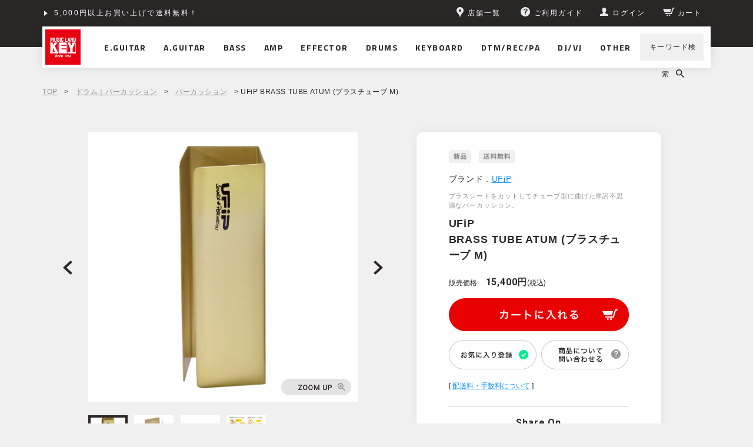

--- FILE ---
content_type: text/html;charset=Shift_JIS
request_url: https://www.musicland.co.jp/fs/musiclandkey/percussion/ufip-atum
body_size: 9666
content:
<!DOCTYPE html PUBLIC "-//W3C//DTD XHTML 1.0 Transitional//EN" "http://www.w3.org/TR/xhtml1/DTD/xhtml1-transitional.dtd">
<html lang="ja">
<head>
<meta http-equiv="Content-Language" content="ja" />
<meta http-equiv="Content-Type" content="text/html; charset=Shift_JIS" />
<meta http-equiv="Pragma" content="no-cache" />
<meta http-equiv="cache-control" content="no-cache" />
<meta http-equiv="Expires" content="Thu, 01 Dec 1994 16:00:00 GMT" />
<meta name="description" content="UFiP BRASS TUBE ATUM (ブラスチューブ M)を買うなら楽器専門店「ミュージックランドKEY」で！5,000円以上のお買い上げで配送料無料。Amazon Pay、クレジットカード、分割払い各種支払い方法もご用意。" />
<meta name="keywords" content="UFiP BRASS TUBE ATUM (ブラスチューブ M),パーカッション,ミュージックランドKEY" />
<meta property="og:title" content="UFiP BRASS TUBE ATUM (ブラスチューブ M)" />
<meta property="og:image" content="https://musiclandkey.fs-storage.jp/fs2cabinet/ufi/ufip-atum/ufip-atum-m-01-pl.jpg" />
<meta property="og:url" content="https://www.musicland.co.jp/fs/musiclandkey/ufip-atum?utm_source=facebook&utm_medium=FacebookProduct&utm_campaign=FacebookLike" />
<meta property="og:site_name" content="ミュージックランドKEY" />
<meta property="og:description" content="トピックスお店で買っても！WEBで買っても！今なら分割払いがお得！ショッピングクレジット分割48回払いまで金利手数料0%！期間限定 ～2026年2月28日まで月々の支払い金額シミュレーションもできます！くわしくはこちらをクリック商品説明摩訶不思議なパーカッション。製造工程は至ってシンプル、ブラスシートをカットしてチューブ型に曲げました。その名は「ブラスチューブ」です。開いた箇所をヒットすると倍音が響き、ミュートすると程よいアタック音が演出可能。カウベルの様な使用用途、また2つ組み合わせてご使用するとアゴゴのようなプレイもお楽しみ頂けます。別途でギロホルダーと組み合わせるとドラムセットと一緒に組み合わせることも可能です。※手作業で仕上げているため使用感や傷がございます。あらかじめご了承ください。■演奏方法・奏法１カットの面を軽く握った状態で叩くとアタック音と倍音が良く響きます。・奏法２カットの面を親指で強く押さえてチューブを閉じた状態で叩くと倍音がなくなり、綺麗なアタック音が鳴ります。　・奏法３カットの面の端を強く握ればオープンサウンドとミュートサウンドの2種類のサウンドが楽しめます。アゴゴのようにご使" />
<meta property="og:locale" content="ja_JP" />
<meta property="og:type" content="product" />
<meta property="product:price:amount" content="15400" />
<meta property="product:price:currency" content="JPY" />
<meta property="product:product_link" content="https://www.musicland.co.jp/fs/musiclandkey/prc-other/ufip-atum" />

<title>UFiP BRASS TUBE ATUM (ブラスチューブ M)｜ミュージックランドKEY</title>
<link rel="stylesheet" type="text/css" href="/shop/css/r_system_preset.css?v3.24.0" />
<link rel="stylesheet" type="text/css" href="/shop/item/musiclandkey/design/template01/css/system_DesignSettings.css" />
<link rel="stylesheet" type="text/css" href="/shop/item/musiclandkey/design/template01/css/system_SizeColorSettings.css" />
<link rel="stylesheet" type="text/css" href="/shop/item/musiclandkey/design/template01/css/system_LayoutSettings.css" />
<link rel="stylesheet" type="text/css" href="/shop/item/musiclandkey/design/template01/css/original.css" />

<link rel="canonical" href="https://www.musicland.co.jp/fs/musiclandkey/ufip-atum" />
<script type="text/javascript" src="/shop/js/jquery.js" charset="UTF-8"></script>
<script type="text/javascript" src="/shop/js/fs2api.js" charset="UTF-8"></script>
<script type="text/javascript">
(function($) {$(function() { $('.FS2_WishListEntryButton_container').click(function(e) { var goodsUrl = e.currentTarget.id.substring(18); FS2.addWishList({ shopKey: 'musiclandkey', domain: 'www.musicland.co.jp', ssldomain: 'www.musicland.co.jp', data: { goods_url: goodsUrl, url: '%2Ffs%2Fmusiclandkey%2Fpercussion%2Fufip-atum' }, done: function() { $('#FS2_WishListEntry_' + goodsUrl).addClass('FS2_hiddenElement'); $('#FS2_WishListRegistered_' + goodsUrl).removeClass('FS2_hiddenElement'); }, }); });
 $('.FS2_AlreadyWishListButton_container').click(function(e) { var goodsUrl = e.currentTarget.id.substring(23); FS2.removeWishList({ shopKey: 'musiclandkey', domain: 'www.musicland.co.jp', ssldomain: 'www.musicland.co.jp', data: { goods_url: goodsUrl, url: '%2Ffs%2Fmusiclandkey%2Fpercussion%2Fufip-atum' }, done: function() { $('#FS2_WishListEntry_' + goodsUrl).removeClass('FS2_hiddenElement'); $('#FS2_WishListRegistered_' + goodsUrl).addClass('FS2_hiddenElement'); }, }); });});})(jQuery);
</script>
<script type="text/javascript" src="/shop/js/additionalimage.js" ></script>
<script type="text/javascript"><!--
$fsJq(document).ready(
function(){
    fsInitImageView('.gl_Item', true, false, '-ds', '-dl');
});
--></script>



<script type="text/javascript" src="/shop/js/futureshop2.js"></script>
<script type="text/javascript" src="/shop/item/musiclandkey/design/template01/js/original2.js"></script>

<script>
  !(function (w, d, t, u, n, s, c) {
    w[n] = w[n] || function () {
      (w[n].queue = w[n].queue || []).push(arguments);
    };
    s = d.createElement(t);
    c = d.getElementsByTagName(t)[0];
    s.async = 1;
    s.src = u;
    c.parentNode.insertBefore(s, c);
  })(window, document, 'script', 'https://tag.ecbooster.jp/production/futureshop/81c3f3c5-a693-439a-bf0e-220c502df33e/914372b9-2ee7-4cba-870c-c99428e66ed8.js', 'ecbooster_tag');
  ecbooster_tag({
    page: "GoodsDetail",
    id: "65450",
    price: "15400",
  });
</script>
　<script src="//statics.a8.net/a8sales/a8sales.js"></script>
　<script src="//statics.a8.net/a8sales/a8crossDomain.js"></script>
　<script src="//statics.a8.net/a8sales/a8shopForm.js"></script>

<!-- Google tag (gtag.js) -->
<script async src="https://www.googletagmanager.com/gtag/js?id=G-MMJ2P5PHNS"></script>
<script>
  window.dataLayer = window.dataLayer || [];
  function gtag(){dataLayer.push(arguments);}
  gtag('js', new Date());

  gtag('config', 'G-MMJ2P5PHNS');
</script>
<!-- Google Tag Manager -->
<script>(function(w,d,s,l,i){w[l]=w[l]||[];w[l].push({'gtm.start':
new Date().getTime(),event:'gtm.js'});var f=d.getElementsByTagName(s)[0],
j=d.createElement(s),dl=l!='dataLayer'?'&l='+l:'';j.async=true;j.src=
'https://www.googletagmanager.com/gtm.js?id='+i+dl;f.parentNode.insertBefore(j,f);
})(window,document,'script','dataLayer','GTM-P2P4DCJ');</script>
<!-- End Google Tag Manager -->


<!-- Google Analytics -->
<script>
(function(i,s,o,g,r,a,m){i['GoogleAnalyticsObject']=r;i[r]=i[r]||function(){
(i[r].q=i[r].q||[]).push(arguments)},i[r].l=1*new Date();a=s.createElement(o),
m=s.getElementsByTagName(o)[0];a.async=1;a.src=g;m.parentNode.insertBefore(a,m)
})(window,document,'script','https://www.google-analytics.com/analytics.js','ga');

ga('create', 'UA-66647728-2', 'auto');
ga('send', 'pageview');
</script>
<!-- End Google Analytics -->
<script type="text/javascript" src="//r2.future-shop.jp/fs.musiclandkey/pc/recommend.js" charset="UTF-8"></script>
</head>
<body id="FS2_body_Goods" class="FS2_body_Goods_GoodsDetail FS2_body_Goods_GoodsDetail_ufip-atum" xmlns:fb="http://ogp.me/ns/fb#">

<div class="layout_body">
	<div class="FS2_body_text_area"><p class="FS2_body_text" align="center"><meta name="twitter:card" content="summary_large_image" />
<meta name="twitter:site" content="@MLKEY_official" /></p></div>

	<div class="layout_header"><!-- Google Tag Manager (noscript) -->

<noscript><iframe src="https://www.googletagmanager.com/ns.html?id=GTM-P2P4DCJ"
height="0" width="0" style="display:none;visibility:hidden"></iframe></noscript>

<!-- End Google Tag Manager (noscript) -->


<header class="l-pageHeader js-pageHeader is-fixed" id="pageHeader">
  <div class="l-pageHeader__inner">
    <div class="l-pageHeader__bar js-pageHeader__bar">
      <div class="l-pageHeader__link">
        <div class="c-headerLink js-headerLink swiper-container swiper-no-swiping">
           <ul class="c-headerLink__items swiper-wrapper">
             <li class="c-headerLink__item swiper-slide"><a href="/fs/musiclandkey/MyPageTop.html">5,000円以上お買い上げで送料無料！</a></li>
              <li class="c-headerLink__item swiper-slide"><a href="/info/shopping-credit/">ショッピングクレジット分割48回払いまで金利手数料無料！</a></li>
           </ul>
         </div>
      </div>
      <div class="l-pageHeader__utility">
        <div class="c-headerUtility">
          <ul class="c-headerUtility__items">
            <li class="c-headerUtility__item" data-item="shop"><a href="/store/"><i>
                  <svg class="pin" role="img">
                    <title>ピン</title>
                    <use xmlns:xlink="http://www.w3.org/1999/xlink" xlink:href="/assets/sprite/sprite.svg#pin"></use>
                  </svg></i><span>店舗一覧</span></a></li>
            <li class="c-headerUtility__item" data-item="guide"><a href="/guide/"><i>
                  <svg class="questionCircle" role="img">
                    <title>ご利用ガイド</title>
                    <use xmlns:xlink="http://www.w3.org/1999/xlink" xlink:href="/assets/sprite/sprite.svg#questionCircle"></use>
                  </svg></i><span>ご利用ガイド</span></a></li>
            <li class="c-headerUtility__item" data-item="login"><a class="js-userLinkSwitch" href="/fs/musiclandkey/MyPageTop.html"><i>
                  <svg class="user" role="img">
                    <title>ユーザー</title>
                    <use xmlns:xlink="http://www.w3.org/1999/xlink" xlink:href="/assets/sprite/sprite.svg#user"></use>
                  </svg></i><span class="js-userLinkSwitch__text">マイページ</span></a></li>
            <li class="c-headerUtility__item" data-item="cart"><a href="/fs/musiclandkey/ShoppingCart.html"><i>
                  <svg class="cart" role="img">
                    <title>カート</title>
                    <use xmlns:xlink="http://www.w3.org/1999/xlink" xlink:href="/assets/sprite/sprite.svg#cart"></use>
                  </svg></i><span>カート</span></a></li>
          </ul>
        </div>
      </div>
    </div>
    <div class="l-pageHeader__content js-pageHeader__content">
      <h1 class="l-pageHeader__logo"><a href="/"><img src="/assets/images/common/logo.svg" alt="MUSIC LAND KEY"></a></h1>
      <div class="l-pageHeader__nav">
        <nav class="l-navGlobal js-navGlobal">
          <ul class="l-navGlobal__items">
            <li class="l-navGlobal__item js-navGlobal__item"><a class="l-navGlobal__hit" href="/fs/musiclandkey/c/electric-guitar/"><span>E.GUITAR</span></a>
              <div class="l-navGlobal__sub js-navGlobal__sub">
                <ul class="l-navGlobal__sub__items">
                  <li class="l-navGlobal__sub__item"><a class="l-navGlobal__sub__link" href="/fs/musiclandkey/c/electric-guitar/">エレキギター</a></li>
                  <li class="l-navGlobal__sub__item"><a class="l-navGlobal__sub__link" href="/fs/musiclandkey/c/guitar-amp/">アンプ｜アンプシミュレーター</a></li>
                  <li class="l-navGlobal__sub__item"><a class="l-navGlobal__sub__link" href="/fs/musiclandkey/c/guitar-effector/">エフェクター</a></li>
                  <li class="l-navGlobal__sub__item"><a class="l-navGlobal__sub__link" href="/fs/musiclandkey/c/switcher/">ラインセレクター｜スイッチャー</a></li>
                  <li class="l-navGlobal__sub__item"><a class="l-navGlobal__sub__link" href="/fs/musiclandkey/c/accessory/">アクセサリ｜パーツ</a></li>
                  <li class="l-navGlobal__sub__item"><a class="l-navGlobal__sub__link" href="/fs/musiclandkey/c/cable/">ケーブル｜電源｜ワイヤレス</a></li>
                </ul>
                <div class="l-navGlobal__top"><a href="/fs/musiclandkey/c/electric-guitar/">エレキギター TOPへ</a></div>
              </div>
            </li>
            <li class="l-navGlobal__item js-navGlobal__item"><a class="l-navGlobal__hit" href="/fs/musiclandkey/c/acoustic-guitar/"><span>A.GUITAR</span></a>
              <div class="l-navGlobal__sub js-navGlobal__sub">
                <ul class="l-navGlobal__sub__items">
                  <li class="l-navGlobal__sub__item"><a class="l-navGlobal__sub__link" href="/fs/musiclandkey/c/acoustic-guitar/">アコースティックギター</a></li>
                  <li class="l-navGlobal__sub__item"><a class="l-navGlobal__sub__link" href="/fs/musiclandkey/c/acoustic-guitar-amp/">アンプ</a></li>
                  <li class="l-navGlobal__sub__item"><a class="l-navGlobal__sub__link" href="/fs/musiclandkey/c/acoustic-guitar-effector/">エフェクター</a></li>
                  <li class="l-navGlobal__sub__item"><a class="l-navGlobal__sub__link" href="/fs/musiclandkey/c/switcher/">ラインセレクター｜スイッチャー</a></li>
                  <li class="l-navGlobal__sub__item"><a class="l-navGlobal__sub__link" href="/fs/musiclandkey/c/accessory/">アクセサリ｜パーツ</a></li>
                  <li class="l-navGlobal__sub__item"><a class="l-navGlobal__sub__link" href="/fs/musiclandkey/c/cable/">ケーブル｜電源｜ワイヤレス</a></li>
                </ul>
                <div class="l-navGlobal__top"><a href="/fs/musiclandkey/c/acoustic-guitar/">アコースティックギター TOPへ</a></div>
              </div>
            </li>
            <li class="l-navGlobal__item js-navGlobal__item"><a class="l-navGlobal__hit" href="/fs/musiclandkey/c/bass/"><span>BASS</span></a>
              <div class="l-navGlobal__sub js-navGlobal__sub">
                <ul class="l-navGlobal__sub__items">
                  <li class="l-navGlobal__sub__item"><a class="l-navGlobal__sub__link" href="/fs/musiclandkey/c/bass/">エレキベース</a></li>
                  <li class="l-navGlobal__sub__item"><a class="l-navGlobal__sub__link" href="/fs/musiclandkey/c/acoustic-bass/">アコースティックベース</a></li>
                  <li class="l-navGlobal__sub__item"><a class="l-navGlobal__sub__link" href="/fs/musiclandkey/c/upright-bass/">アップライトベース</a></li>
                  <li class="l-navGlobal__sub__item"><a class="l-navGlobal__sub__link" href="/fs/musiclandkey/c/bass-amp/">アンプ｜アンプシミュレーター</a></li>
                  <li class="l-navGlobal__sub__item"><a class="l-navGlobal__sub__link" href="/fs/musiclandkey/c/bass-effector/">エフェクター</a></li>
                  <li class="l-navGlobal__sub__item"><a class="l-navGlobal__sub__link" href="/fs/musiclandkey/c/switcher/">ラインセレクター｜スイッチャー</a></li>
                  <li class="l-navGlobal__sub__item"><a class="l-navGlobal__sub__link" href="/fs/musiclandkey/c/accessory/">アクセサリ｜パーツ</a></li>
                  <li class="l-navGlobal__sub__item"><a class="l-navGlobal__sub__link" href="/fs/musiclandkey/c/cable/">ケーブル｜電源｜ワイヤレス</a></li>
                </ul>
                <div class="l-navGlobal__top"><a href="/fs/musiclandkey/c/bass/">ベース TOPへ</a></div>
              </div>
            </li>
            <li class="l-navGlobal__item js-navGlobal__item"><a class="l-navGlobal__hit" href="/fs/musiclandkey/c/amplifier/"><span>AMP</span></a>
              <div class="l-navGlobal__sub js-navGlobal__sub">
                <ul class="l-navGlobal__sub__items">
                  <li class="l-navGlobal__sub__item"><a class="l-navGlobal__sub__link" href="/fs/musiclandkey/c/guitar-amp/">ギターアンプ｜アンプシミュレーター</a></li>
                  <li class="l-navGlobal__sub__item"><a class="l-navGlobal__sub__link" href="/fs/musiclandkey/c/bass-amp/">ベースアンプ｜アンプシミュレーター</a></li>
                  <li class="l-navGlobal__sub__item"><a class="l-navGlobal__sub__link" href="/fs/musiclandkey/c/acoustic-guitar-amp/">アコースティックギターアンプ</a></li>
                  <li class="l-navGlobal__sub__item"><a class="l-navGlobal__sub__link" href="/fs/musiclandkey/c/other-amp/">その他楽器用アンプ</a></li>
                  <li class="l-navGlobal__sub__item"><a class="l-navGlobal__sub__link" href="/fs/musiclandkey/c/attenuator/">アッテネーター｜ロードボックス</a></li>
                  <li class="l-navGlobal__sub__item"><a class="l-navGlobal__sub__link" href="/fs/musiclandkey/c/amp-tube/">真空管</a></li>
                </ul>
                <div class="l-navGlobal__top"><a href="/fs/musiclandkey/c/amplifier/">アンプ TOPへ</a></div>
              </div>
            </li>
            <li class="l-navGlobal__item js-navGlobal__item"><a class="l-navGlobal__hit" href="/fs/musiclandkey/c/effector/"><span>EFFECTOR</span></a>
              <div class="l-navGlobal__sub js-navGlobal__sub">
                <ul class="l-navGlobal__sub__items">
                  <li class="l-navGlobal__sub__item"><a class="l-navGlobal__sub__link" href="/fs/musiclandkey/c/guitar-effector/">エレキギター用</a></li>
                  <li class="l-navGlobal__sub__item"><a class="l-navGlobal__sub__link" href="/fs/musiclandkey/c/acoustic-guitar-effector/">アコースティックギター用</a></li>
                  <li class="l-navGlobal__sub__item"><a class="l-navGlobal__sub__link" href="/fs/musiclandkey/c/bass-effector/">ベース用</a></li>
                  <li class="l-navGlobal__sub__item"><a class="l-navGlobal__sub__link" href="/fs/musiclandkey/c/vocal-effector/">ボーカル用</a></li>
                  <li class="l-navGlobal__sub__item"><a class="l-navGlobal__sub__link" href="/fs/musiclandkey/c/wah-volume-expression/">ワウ｜ボリューム｜EXペダル</a></li>
                  <li class="l-navGlobal__sub__item"><a class="l-navGlobal__sub__link" href="/fs/musiclandkey/c/switcher/">ラインセレクター｜スイッチャー</a></li>
                  <li class="l-navGlobal__sub__item"><a class="l-navGlobal__sub__link" href="/fs/musiclandkey/c/effector-case/">ケース｜エフェクターボード</a></li>
                  <li class="l-navGlobal__sub__item"><a class="l-navGlobal__sub__link" href="/fs/musiclandkey/c/cable/">ケーブル｜電源｜ワイヤレス</a></li>
                </ul>
                <div class="l-navGlobal__top"><a href="/fs/musiclandkey/c/effector/">エフェクター TOPへ</a></div>
              </div>
            </li>
            <li class="l-navGlobal__item js-navGlobal__item"><a class="l-navGlobal__hit" href="/fs/musiclandkey/c/drums/"><span>DRUMS</span></a>
              <div class="l-navGlobal__sub js-navGlobal__sub">
                <ul class="l-navGlobal__sub__items">
                  <li class="l-navGlobal__sub__item"><a class="l-navGlobal__sub__link" href="/fs/musiclandkey/c/drums/">ドラム</a></li>
                  <li class="l-navGlobal__sub__item"><a class="l-navGlobal__sub__link" href="/fs/musiclandkey/c/electric-drums/">電子ドラム</a></li>
                  <li class="l-navGlobal__sub__item"><a class="l-navGlobal__sub__link" href="/fs/musiclandkey/c/percussion/">パーカッション</a></li>
                </ul>
                <div class="l-navGlobal__top"><a href="/fs/musiclandkey/c/drums/">ドラム TOPへ</a></div>
              </div>
            </li>
            <li class="l-navGlobal__item js-navGlobal__item"><a class="l-navGlobal__hit" href="/fs/musiclandkey/c/keyboard/"><span>KEYBOARD</span></a>
              <div class="l-navGlobal__sub js-navGlobal__sub">
                <ul class="l-navGlobal__sub__items">
                  <li class="l-navGlobal__sub__item"><a class="l-navGlobal__sub__link" href="/fs/musiclandkey/c/synth-keyboard/">シンセサイザー｜キーボード</a></li>
                  <li class="l-navGlobal__sub__item"><a class="l-navGlobal__sub__link" href="/fs/musiclandkey/c/piano/">ピアノ</a></li>
                  <li class="l-navGlobal__sub__item"><a class="l-navGlobal__sub__link" href="/fs/musiclandkey/c/wind-synth/">ウインドシンセ</a></li>
                  <li class="l-navGlobal__sub__item"><a class="l-navGlobal__sub__link" href="/fs/musiclandkey/c/theremin/">テルミン</a></li>
                  <li class="l-navGlobal__sub__item"><a class="l-navGlobal__sub__link" href="/fs/musiclandkey/c/accordion/">アコーディオン</a></li>
                  <li class="l-navGlobal__sub__item"><a class="l-navGlobal__sub__link" href="/fs/musiclandkey/c/keyboard-harmonica/">鍵盤ハーモニカ</a></li>
                  <li class="l-navGlobal__sub__item"><a class="l-navGlobal__sub__link" href="/fs/musiclandkey/c/keyboard-amp/">キーボードアンプ</a></li>
                </ul>
                <div class="l-navGlobal__top"><a href="/fs/musiclandkey/c/keyboard/">キーボード TOPへ</a></div>
              </div>
            </li>
            <li class="l-navGlobal__item js-navGlobal__item"><a class="l-navGlobal__hit" href="/fs/musiclandkey/c/dtm-rec-pa/"><span>DTM/REC/PA</span></a>
              <div class="l-navGlobal__sub js-navGlobal__sub">
                <ul class="l-navGlobal__sub__items">
                  <li class="l-navGlobal__sub__item"><a class="l-navGlobal__sub__link" href="/fs/musiclandkey/c/daw-software/">DAWソフト</a></li>
                  <li class="l-navGlobal__sub__item"><a class="l-navGlobal__sub__link" href="/fs/musiclandkey/c/software-instruments/">ソフトウェア音源</a></li>
                  <li class="l-navGlobal__sub__item"><a class="l-navGlobal__sub__link" href="/fs/musiclandkey/c/plugin-effects/">プラグイン・エフェクト</a></li>
                  <li class="l-navGlobal__sub__item"><a class="l-navGlobal__sub__link" href="/fs/musiclandkey/c/audio-interface/">オーディオインターフェース</a></li>
                  <li class="l-navGlobal__sub__item"><a class="l-navGlobal__sub__link" href="/fs/musiclandkey/c/midi-equipment/">MIDI関連機器</a></li>
                  <li class="l-navGlobal__sub__item"><a class="l-navGlobal__sub__link" href="/fs/musiclandkey/c/monitor-speaker/">モニタースピーカー</a></li>
                  <li class="l-navGlobal__sub__item"><a class="l-navGlobal__sub__link" href="/fs/musiclandkey/c/microphone/">マイクロホン</a></li>
                  <li class="l-navGlobal__sub__item"><a class="l-navGlobal__sub__link" href="/fs/musiclandkey/c/headphone-earphone/">ヘッドホン｜イヤホン｜耳栓</a></li>
                </ul>
                <div class="l-navGlobal__top"><a href="/fs/musiclandkey/c/dtm-rec-pa/">DTM/REC/PA TOPへ</a></div>
              </div>
            </li>
            <li class="l-navGlobal__item js-navGlobal__item"><a class="l-navGlobal__hit" href="/fs/musiclandkey/c/djvj/"><span>DJ/VJ</span></a>
              <div class="l-navGlobal__sub js-navGlobal__sub">
                <ul class="l-navGlobal__sub__items">
                  <li class="l-navGlobal__sub__item"><a class="l-navGlobal__sub__link" href="/fs/musiclandkey/c/dj-set/">DJセット</a></li>
                  <li class="l-navGlobal__sub__item"><a class="l-navGlobal__sub__link" href="/fs/musiclandkey/c/turntable/">ターンテーブル（レコードプレーヤー）</a></li>
                  <li class="l-navGlobal__sub__item"><a class="l-navGlobal__sub__link" href="/fs/musiclandkey/c/dj-cd-player/">DJ用CDプレイヤー</a></li>
                  <li class="l-navGlobal__sub__item"><a class="l-navGlobal__sub__link" href="/fs/musiclandkey/c/dj-mixer/">DJミキサー</a></li>
                  <li class="l-navGlobal__sub__item"><a class="l-navGlobal__sub__link" href="/fs/musiclandkey/c/dj-sampler/">DJ用サンプラー</a></li>
                  <li class="l-navGlobal__sub__item"><a class="l-navGlobal__sub__link" href="/fs/musiclandkey/c/pcdj-equipment/">PC｜デジタルDJ機器</a></li>
                </ul>
                <div class="l-navGlobal__top"><a href="/fs/musiclandkey/c/djvj/">DJ/VJ TOPへ</a></div>
              </div>
            </li>
            <li class="l-navGlobal__item js-navGlobal__item"><a class="l-navGlobal__hit" href="/other/"><span>OTHER</span></a>
              <div class="l-navGlobal__sub js-navGlobal__sub">
                <ul class="l-navGlobal__sub__items">
                  <li class="l-navGlobal__sub__item"><a class="l-navGlobal__sub__link" href="/fs/musiclandkey/c/ukulele/">ウクレレ</a></li>
                  <li class="l-navGlobal__sub__item"><a class="l-navGlobal__sub__link" href="/fs/musiclandkey/c/other-instruments/">その他楽器</a></li>
                  <li class="l-navGlobal__sub__item"><a class="l-navGlobal__sub__link" href="/fs/musiclandkey/c/accessory/">アクセサリ｜パーツ</a></li>
                  <li class="l-navGlobal__sub__item"><a class="l-navGlobal__sub__link" href="/fs/musiclandkey/c/cable/">ケーブル｜電源｜ワイヤレス</a></li>
                  <li class="l-navGlobal__sub__item"><a class="l-navGlobal__sub__link" href="/fs/musiclandkey/c/rack-case/">ラックケース</a></li>
                  <li class="l-navGlobal__sub__item"><a class="l-navGlobal__sub__link" href="/fs/musiclandkey/c/studio-facility/">スタジオ設備</a></li>
                  <li class="l-navGlobal__sub__item"><a class="l-navGlobal__sub__link" href="/fs/musiclandkey/c/other/">その他</a></li>
                </ul>
                <div class="l-navGlobal__top"><a href="/other/">その他 TOPへ</a></div>
              </div>
            </li>
          </ul>
        </nav>
      </div>
      <div class="l-pageHeader__search">
        <div class="c-headerSearch js-headerSearch">
          <form class="c-headerSearch__form" action="/fs/musiclandkey/GoodsSearchList.html" method="get" accept-charset="shift_jis">
            <div class="c-headerSearch__expandable js-headerSearch__expandable">
              <input class="c-headerSearch__input js-headerSearch__input" type="search" name="keyword" value="">
              <button class="c-headerSearch__close js-headerSearch__close" type="button">
                <svg class="time" role="img">
                  <title>閉じる</title>
                  <use xmlns:xlink="http://www.w3.org/1999/xlink" xlink:href="/assets/sprite/sprite.svg#time"></use>
                </svg>
              </button>
            </div>
            <div class="c-headerSearch__control">
              <button class="c-headerSearch__open js-headerSearch__open" type="button"><span>キーワード検索</span>
                <svg class="search" role="img">
                  <title>検索</title>
                  <use xmlns:xlink="http://www.w3.org/1999/xlink" xlink:href="/assets/sprite/sprite.svg#search"></use>
                </svg>
              </button>
            </div>
          </form>
        </div>
      </div>
    </div>
  </div>
</header></div>

	<table border="0" cellspacing="0" cellpadding="0" class="layout_table">
	 <tr>
		
		<td class="layout_content">
			
			
							<div class="system_content">
					<p class="pan FS2_breadcrumbs">
<a href="https://www.musicland.co.jp/">TOP</a> &gt; <a href="https://www.musicland.co.jp/fs/musiclandkey/c/drums">ドラム｜パーカッション</a> &gt; <a href="https://www.musicland.co.jp/fs/musiclandkey/c/percussion">パーカッション</a> &gt; UFiP BRASS TUBE ATUM (ブラスチューブ M)
</p>
					
					
					<a name="ufip-atum"></a>

<div class="gl_Item" id="FS2_itemlayout_IH3">

	
	
	

<div class="FS2_additional_image_itemdetail_container_right">
<h1 class="itemTitle"><span class="itemCatchCopy">ブラスシートをカットしてチューブ型に曲げた摩訶不思議なパーカッション。</span>UFiP <br>BRASS TUBE ATUM (ブラスチューブ M)</h1>
<ul class="FS2_original_icons">
	<li class="FS2_original_icon01">
		<span><img src="/shop/item/musiclandkey/design/template01/icon/icon02.png" alt="新品" /></span>
	</li>
	<li class="FS2_original_icon02 freeshipping">
		<span><img src="/shop/item/musiclandkey/design/template01/icon/icon08.png" alt="送料無料" /></span>
	</li>
</ul>

<div class="FS2_itemPrice_area">
<p class="itemComment FS2_upper_comment"><p class="User_Comment_Maker">ブランド : <a href="/fs/musiclandkey/c/dr-ufip">UFiP</a></p><div class="User_Comment_Dealing"><h3>取扱店舗</h3><ul><li><a href="/store/shibuya/"><img src="/assets/images/fs2/btn_shop_shibuya.png" alt="渋谷店"></a></li><li><a href="/store/shinsaibashi/"><img src="/assets/images/fs2/btn_shop_shinsaibashi.png" alt="心斎橋店"></a></li></ul><p>店舗により展示状況が異なります。<br>店頭での現物の確認、試奏、購入をご検討される際の在庫確認は、お電話、またはメールにてご利用店舗へお問い合わせください。<br><br><b>商品の在庫について</b><br>売却時には迅速に商品情報の更新を心がけておりますが、在庫切れにより商品をご用意できない場合やメーカーよりお取り寄せとなる場合もございます。在庫状況や納期については「商品について問い合わせる」からお問い合わせください。</p></div></p>
<p class="FS2_itemPrice_text">
<span class="FS2_special_price">販売価格</span><span class="itemPrice">15,400円</span><span class="FS2_itemPrice_addition">(税込)</span>
</p>
</div>

<p class="FS2_postage">[ 送料込 ]</p>
<form method="POST" action="https://www.musicland.co.jp/fs/musiclandkey/ToCart.html">
<input type="image" name="dummySubmit" border="0" src="/adminItem/img/1px.gif" id="submit" value="" onClick="return false;" class="dummySubmit"/>
<input type="hidden" name="url" value="/fs/musiclandkey/percussion/ufip-atum" />
<input type="hidden" name="pagename" value="GoodsDetail" />
<input type="hidden" name="goodsId" value="65450" />

<div class="FS2_figure">
<table border="0" cellspacing="2" cellpadding="0" class="FS2_figure_table">
<tr>
<td style="vertical-align:middle;" nowrap="nowrap" class="FS2_figure_table_td_figure">数量</td>
<td style="vertical-align:middle;" class="FS2_figure_table_td_input_cnt"><input name="cnt" type="text" value="1" size="3" maxlength="16000" /></td>
<td style="vertical-align:middle;" class="FS2_figure_table_td_updn_btn"><input type="image" src="/shop/img/nup.gif" width="15" height="13" onClick="return countUp(this.form.cnt);" /><br /><input type="image" src="/shop/img/ndown.gif" width="15" height="12" onClick="return countDown(this.form.cnt);" /></td>
<td style="vertical-align:middle;" class="FS2_figure_table_td_cart_btn"><input name="toCart" type="image" id="toCart" src="/shop/item/musiclandkey/design/template01/btn/InCartButton.gif" alt="カートに入れる" onClick="return canSubmit();" /></td>
</tr>
</table>
</div>
</form>


<div class="FS2_TweetButton_area">
<div class="shipping_detail">
[ <a href="/guide/delivery/#guide1" target="_blank">配送料・手数料について</a> ]
</div>

<div class="user_socialButton">
<h2>Share On</h2>
<ul>
<li><a href="#" class="js-twitterShare" target="_blank"><img src="/assets/images/fs2/pc/icon_twitter.png" width="28" height="28" alt="Twitter"></a></li>
<li><a href="#" class="js-facebookShare" target="_blank"><img src="/assets/images/fs2/pc/icon_facebook.png" width="28" height="28" alt="Facebook"></a></li>
<li><a href="#" class="js-lineShare" target="_blank"><img src="/assets/images/fs2/pc/icon_line.png" width="28" height="28" alt="LINE"></a></li>
</ul>
</div></div>
<div class="FS2_InquiryButton_area">
 <a href="https://www.musicland.co.jp/fs/musiclandkey/InquiryEdit.html?goods=ufip-atum" onClick="return canSubmit();"><img src="/shop/item/musiclandkey/design/template01/btn/InquiryButton.gif" border="0" alt="この商品について問い合わせる" /></a>
</div><div class="FS2_WishListButton_area">
<a href="javascript:void(0)" id="FS2_WishListEntry_ufip-atum" class="FS2_WishListEntryButton_container"><img src="/shop/item/musiclandkey/design/template01/btn/WishListButton.gif" alt="お気に入りに登録" border="0" /></a>
<a href="javascript:void(0)" id="FS2_WishListRegistered_ufip-atum" class="FS2_AlreadyWishListButton_container FS2_hiddenElement"><img src="/shop/item/musiclandkey/design/template01/btn/AlreadyWishListButton.gif" alt="お気に入りに登録済み" border="0" /></a>
</div>
</div>

<div class="FS2_additional_image_container_main">
<p class="FS2_additional_image_container_title">カラーバリエーション</p>
<span class="FS2_additional_image_thumbnail_container"><img src="https://musiclandkey.fs-storage.jp/fs2cabinet/ufi/ufip-atum/ufip-atum-m-01-ds.jpg" alt="カラーバリエーション" title="カラーバリエーション" /></span><span class="FS2_additional_image_thumbnail_container"><img src="https://musiclandkey.fs-storage.jp/fs2cabinet/ufi/ufip-atum/ufip-atum-m-02-ds.jpg" alt="カラーバリエーション" title="カラーバリエーション" /></span><span class="FS2_additional_image_thumbnail_container"><img src="https://musiclandkey.fs-storage.jp/fs2cabinet/ufi/ufip-atum/ufip-atum-m-03-ds.jpg" alt="カラーバリエーション" title="カラーバリエーション" /></span><span class="FS2_additional_image_thumbnail_container"><img src="https://musiclandkey.fs-storage.jp/fs2cabinet/ufi/ufip-atum/ufip-atum-m-04-ds.jpg" alt="カラーバリエーション" title="カラーバリエーション" /></span></div>

	<div class="FS2_additional_image_btn_thumbnail_container">
		<div class="FS2_thumbnail_container FS2_additional_image_detail_container">
			<img src="https://musiclandkey.fs-storage.jp/fs2cabinet/ufi/ufip-atum/ufip-atum-m-01-dl.jpg" alt="カラーバリエーション" border="0" title="カラーバリエーション" />
		</div>
		<div class="FS2_additional_image_btn_container">
			<table>
				<tr>
					<td class="FS2_additional_image_btn_incart"><a href="javascript:window.open('https://www.musicland.co.jp/fs/musiclandkey/GoodsAdditionalImagePopup.html?goods_id=65450', '65450_image', 'resizable,scrollbars,width=1400,height=800').focus();"><img src="/shop/item/musiclandkey/design/template01/btn/AdditionalImageEnlargementButton.gif" border="0" alt="拡大" /></a></td>
					<td class="FS2_additional_image_btn_prev"><img src="/shop/item/musiclandkey/design/template01/btn/AdditionalImagePrevButton.gif" class="FS2_AdditionalImage_switcher_btn_prev" border="0" alt="Prev" /></td>
					<td class="FS2_additional_image_btn_next"><img src="/shop/item/musiclandkey/design/template01/btn/AdditionalImageNextButton.gif" class="FS2_AdditionalImage_switcher_btn_next" border="0" alt="Next" /></td>
				</tr>
			</table>
		</div>
	</div>



<br clear="all" />

<div class="FS2_additional_image_itemdetail_container">
	<p class="FS2_ItemComment"><h3>トピックス</h3>お店で買っても！WEBで買っても！今なら分割払いがお得！<br>ショッピングクレジット分割48回払いまで金利手数料0%！<br>期間限定 ～2026年2月28日まで<br><br>月々の支払い金額シミュレーションもできます！<br>くわしくは<a href="https://www.musicland.co.jp/info/shopping-credit/" target="_blank">こちらをクリック</a><br><br><h3>商品説明</h3>摩訶不思議なパーカッション。<br><br>製造工程は至ってシンプル、ブラスシートをカットしてチューブ型に曲げました。<br>その名は「ブラスチューブ」です。<br><br>開いた箇所をヒットすると倍音が響き、ミュートすると程よいアタック音が演出可能。<br>カウベルの様な使用用途、また2つ組み合わせてご使用するとアゴゴのようなプレイもお楽しみ頂けます。<br>別途でギロホルダーと組み合わせるとドラムセットと一緒に組み合わせることも可能です。<br><br>※手作業で仕上げているため使用感や傷がございます。あらかじめご了承ください。<br><br>■演奏方法<br>・奏法１<br>カットの面を軽く握った状態で叩くとアタック音と倍音が良く響きます。<br><br>・奏法２<br>カットの面を親指で強く押さえてチューブを閉じた状態で叩くと倍音がなくなり、綺麗なアタック音が鳴ります。　<br><br>・奏法３<br>カットの面の端を強く握ればオープンサウンドとミュートサウンドの2種類のサウンドが楽しめます。<br>アゴゴのようにご使用ください。<br><br>・奏法４<br>市販のギロホルダーを使用すればブラスチューブを固定して折り面のサウンドが演出可能。ドラムセットと一緒に組み合わせてお楽しみ頂けます！ <br>※スチールではないためカウベルマグネットはくっつきません。ミュートしたい場合は外側にテープを貼ってご使用ください。ただし長時間貼りっぱなしにするとテープの跡が残りやすくなるので自己責任でお願い致します。<br><br><h3>スペック</h3>■素材<br>100%真鍮（ブラス）<br><br>■寸法<br>幅215mm 高さ74mm 奥行き80mm<br><br>■重量<br>約390g</p>
</div>


</div>
					
					
					<script type="text/javascript"><!--
try{
 _rcmdjp._displayRecommend({
  type:'pv',
  template:'fs_recommend_key'
 });
}catch(err){}
//--></script>

<script type="text/javascript"><!--
try{
 _rcmdjp._displayHistory({
 template:'fs_history_key'     // テンプレート種類
 });
}catch(err){}
//--></script>
					
				</div>
			
		</td>
		
	 </tr>
	</table>

	<div class="layout_footer">
	       <footer class="l-pageFooter" id="pageFooter">
        <div class="l-pageFooter__upper">
          <div class="l-pageFooter__row">
            <div class="l-pageFooter__sns">
              <div class="c-footerSnsLink">
                <dl class="c-footerSnsLink__list">
                  <dt class="c-footerSnsLink__title">OFFICIAL SNS</dt>
                  <dd class="c-footerSnsLink__text">
                    <ul class="c-footerSnsLink__items">
                      <li class="c-footerSnsLink__item" data-link="twitter"><a href="https://twitter.com/MLKEY_official?lang=ja" target="_blank">
                          <svg class="twitter" role="img">
                            <title>Twitter</title>
                            <use xmlns:xlink="http://www.w3.org/1999/xlink" xlink:href="/assets/sprite/sprite.svg#twitter"></use>
                          </svg></a></li>
                      <li class="c-footerSnsLink__item" data-link="facebook"><a href="/info/facebook/">
                          <svg class="facebook" role="img">
                            <title>Facebook</title>
                            <use xmlns:xlink="http://www.w3.org/1999/xlink" xlink:href="/assets/sprite/sprite.svg#facebook"></use>
                          </svg></a></li>
                      <li class="c-footerSnsLink__item" data-link="youtube"><a href="https://www.youtube.com/user/musiclandkey" target="_blank">
                          <svg class="youtube" role="img">
                            <title>Youtube</title>
                            <use xmlns:xlink="http://www.w3.org/1999/xlink" xlink:href="/assets/sprite/sprite.svg#youtube"></use>
                          </svg></a></li>
                    </ul>
                  </dd>
                </dl>
              </div>
            </div>
            <div class="l-pageFooter__mailmag">
              <div class="c-footerMg">
                <ul class="c-footerMg__items">
                  <li class="c-footerMg__item"><a href="/fs/musiclandkey/MailMagazineEntry.html"><img src="/assets/images/common/ft_mailmag.png" alt="メールマガジン"></a></li>
                </ul>
              </div>
            </div>
          </div>
          <div class="l-pageFooter__row">
            <div class="l-pageFooter__link">
              <div class="c-footerLink">
                <dl class="c-footerLink__list">
                  <dt class="c-footerLink__title">SITE MAP</dt>
                  <dd class="c-footerLink__text">
                    <ul class="c-footerLink__items">
                      <li class="c-footerLink__item"><a href="/company/">会社概要</a></li>
                      <li class="c-footerLink__item"><a href="/sitemap/">サイトマップ</a></li>
                      <li class="c-footerLink__item"><a href="/privacypolicy/">プライバシーポリシー</a></li>
                      <li class="c-footerLink__item"><a href="/legal/">特定商取引法に基づく表記</a></li>
                      <li class="c-footerLink__item"><a href="/antique/">古物営業法に基づく表示</a></li>
                      <li class="c-footerLink__item"><a href="/recruit/">採用情報</a></li>
                    </ul>
                  </dd>
                  <dt class="c-footerLink__title">LINKS</dt>
                  <dd class="c-footerLink__text">
                    <ul class="c-footerLink__items">
                      <li class="c-footerLink__item"><a href="https://www.rakuten.co.jp/key/" target="_blank">楽天市場</a></li>
                      <li class="c-footerLink__item"><a href="https://store.shopping.yahoo.co.jp/key/" target="_blank">Yahoo! Shopping</a></li>
<li class="c-footerLink__item"><a href="https://www.rakuten.co.jp/key-shibuya/" target="_blank">楽天市場 心斎橋店</a></li>
                    </ul>
                  </dd>
                </dl>
              </div>
            </div>
          </div>
          <div class="l-pageFooter__row">
            <div class="l-pageFooter__caution">
              <div class="c-footerCaution">
                <ul class="c-footerCaution__items">
                  <li class="c-footerCaution__item"><a href="/info/fraud-site/"><i>
                        <svg class="warning" role="img">
                          <use xmlns:xlink="http://www.w3.org/1999/xlink" xlink:href="/assets/sprite/sprite.svg#warning"></use>
                        </svg></i><span>弊社運営を装った偽サイトにご注意ください！</span></a></li>
                </ul>
              </div>
            </div>
            <div class="l-pageFooter__banner">
              <div class="c-footerBanner">
                <ul class="c-footerBanner__items">
                  <li class="c-footerBanner__item"><img src="/assets/images/common/ft_banner_02.png" alt="UnionPay"></li>
                  <li class="c-footerBanner__item"><a href="/guide/"><img src="/assets/images/common/ft_banner_03.png" alt="Amazonアカウントでお支払いができます"></a></li>
                </ul>
              </div>
            </div>
          </div>
        </div>
        <div class="l-pageFooter__lower">
          <div class="l-pageFooter__copyright">
            <p>&copy; MUSIC LAND INC. All Rights Reserved.</p>
          </div>
          <div class="l-pageFooter__pageTop">
            <div class="c-pageTop js-pageTop"><a href="#">
                <svg class="angle-up" role="img">
                  <title>PAGE TOP</title>
                  <use xmlns:xlink="http://www.w3.org/1999/xlink" xlink:href="/assets/sprite/sprite.svg#angle-up"></use>
                </svg></a></div>
          </div>
        </div>
      </footer>
    </div>
    <script src="/assets/js/vendor.bundle.js" charset="utf-8"></script>
    <script src="/assets/js/bundle.js" charset="utf-8"></script>
    <script async defer src="https://maps.googleapis.com/maps/api/js?key=AIzaSyAKvay8UBMqd4R-azxg5Y_dTaABWKqlq4Y" charset="utf-8"></script>
    <script async defer src="/assets/js/store.js" charset="utf-8"></script>
	</div>

</div>
 <script type="text/javascript">
<!--
try{
 _rcmdjp._setItemData({
 code:'ufip-atum',
 name:'UFiP <br>BRASS TUBE ATUM (ブラスチューブ M)',
 url:'https://www.musicland.co.jp/fs/musiclandkey/ufip-atum',
 image:'/shop/item/musiclandkey/picture/goods/65450_thumbnail.jpg',
 price:'15400',
 price_before_tax:'14000',
 tax:'1400',
 category:'',
 release_date:'2022-06-08 12:13:00',
 disabled:'0',
 validation:'991ae0c702a946e42a898c7bd038a850'
 });
}catch(err){}
//-->
</script>
<script>
gtag('event', 'view_item', {
currency: 'JPY',
items: [{
item_id: 'ufip-atum',
item_name: 'UFiP BRASS TUBE ATUM (ブラスチューブ M)',
price: 15400,
currency: 'JPY',
}]
});
</script>

</body>

</html>

--- FILE ---
content_type: text/javascript; charset=utf-8
request_url: https://r2.future-shop.jp/fs.musiclandkey/pc/i/default/ufip-atum.js?1768423810899
body_size: 952
content:
_rcmdjp._itemRecommendCallback("ufip-atum","default",[{"category":"","code":"pearl-sth1450br","display_end":"","display_start":"","image":"/shop/item/musiclandkey/picture/goods/55587_thumbnail.jpg","name":"Pearl <br>STH1450BR [Sensitone Heritage Alloy Brass 14\"x5\"]","price":"51892","price_before_tax":"47175","release_date":"2021-07-29 17:05:26","stock":"","tax":"4717","url":"https://www.musicland.co.jp/fs/musiclandkey/pearl-sth1450br"},{"category":"","code":"mnly-lab-mssv-pssv-stro-tb-eq-mv","display_end":"","display_start":"","image":"/shop/item/musiclandkey/picture/goods/35293_thumbnail.jpg","name":"Manley Laboratories <br>MASSIVE PASSIVE STEREO TUBE EQ Mastering Version","price":"1342000","price_before_tax":"1220000","release_date":"2020-01-08 18:28:35","stock":"","tax":"122000","url":"https://www.musicland.co.jp/fs/musiclandkey/mnly-lab-mssv-pssv-stro-tb-eq-mv"},{"category":"","code":"esp-bvld-pu-ring-flat-f-brs-gd","display_end":"","display_start":"","image":"/shop/item/musiclandkey/picture/goods/42652_thumbnail.jpg","name":"ESP Custom Lab <br>Beveled PU Ring Flat-F Brass Gold","price":"20350","price_before_tax":"18500","release_date":"2020-07-19 17:03:19","stock":"","tax":"1850","url":"https://www.musicland.co.jp/fs/musiclandkey/esp-bvld-pu-ring-flat-f-brs-gd"},{"category":"","code":"boss-waza-tube-amp-expander","display_end":"","display_start":"","image":"/shop/item/musiclandkey/picture/goods/24963_thumbnail.jpg","name":"BOSS <br>WAZA Tube Amp Expander [WAZA-TAE]","price":"165000","price_before_tax":"150000","release_date":"2019-05-10 17:25:04","stock":"","tax":"15000","url":"https://www.musicland.co.jp/fs/musiclandkey/boss-waza-tube-amp-expander"},{"category":"","code":"flydrose-frtcbrass","display_end":"","display_start":"","image":"/shop/item/musiclandkey/picture/goods/83472_thumbnail.jpg","name":"Floyd Rose <br>Brass Tremolo Claw [FRTCBRASS]","price":"2200","price_before_tax":"2000","release_date":"2024-05-12 18:43:54","stock":"","tax":"200","url":"https://www.musicland.co.jp/fs/musiclandkey/flydrose-frtcbrass"},{"category":"","code":"esp-fb20-7-brs-drctn-cr","display_end":"","display_start":"","image":"/shop/item/musiclandkey/picture/goods/42628_thumbnail.jpg","name":"ESP Custom Lab <br>FB20-7 Brass -Direction- Chrome","price":"48950","price_before_tax":"44500","release_date":"2020-07-19 14:41:56","stock":"","tax":"4450","url":"https://www.musicland.co.jp/fs/musiclandkey/esp-fb20-7-brs-drctn-cr"},{"category":"","code":"ua-uadx-ua-175b-176-collection","display_end":"","display_start":"","image":"/shop/item/musiclandkey/picture/goods/95508_thumbnail.jpg","name":"UNIVERSAL AUDIO <br>UA 175B & 176 Tube Compressor Collection","price":"4785","price_before_tax":"4350","release_date":"2025-11-11 18:37:59","stock":"","tax":"435","url":"https://www.musicland.co.jp/fs/musiclandkey/ua-uadx-ua-175b-176-collection"},{"category":"","code":"ua-uadx-ttx-la2a-tube-comp","display_end":"","display_start":"","image":"/shop/item/musiclandkey/picture/goods/95503_thumbnail.jpg","name":"UNIVERSAL AUDIO <br>Teletronix LA-2A Tube Compressor","price":"3135","price_before_tax":"2850","release_date":"2025-11-11 18:01:41","stock":"","tax":"285","url":"https://www.musicland.co.jp/fs/musiclandkey/ua-uadx-ttx-la2a-tube-comp"},{"category":"","code":"ufip-atus","display_end":"","display_start":"","image":"/shop/item/musiclandkey/picture/goods/65449_thumbnail.jpg","name":"UFiP <br>BRASS TUBE ATUS (\u30d6\u30e9\u30b9\u30c1\u30e5\u30fc\u30d6 S)","price":"12100","price_before_tax":"11000","release_date":"2022-06-08 12:09:49","stock":"","tax":"1100","url":"https://www.musicland.co.jp/fs/musiclandkey/ufip-atus"},{"category":"","code":"ufip-atul","display_end":"","display_start":"","image":"/shop/item/musiclandkey/picture/goods/65451_thumbnail.jpg","name":"UFiP <br>BRASS TUBE ATUL (\u30d6\u30e9\u30b9\u30c1\u30e5\u30fc\u30d6 L)","price":"18700","price_before_tax":"17000","release_date":"2022-06-08 12:14:10","stock":"","tax":"1700","url":"https://www.musicland.co.jp/fs/musiclandkey/ufip-atul"}]);